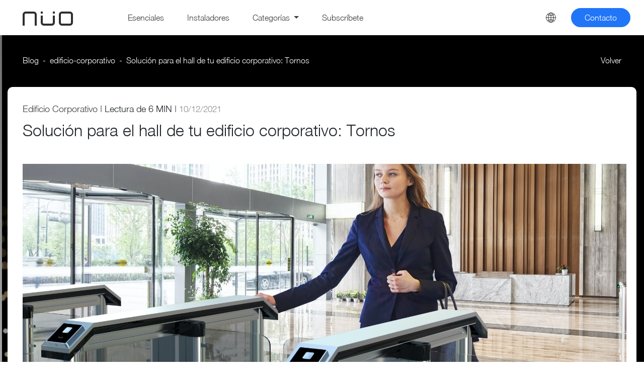

--- FILE ---
content_type: text/html; charset=UTF-8
request_url: https://blog.nuoplanet.com/solucion-para-el-hall-de-tu-edificio-corporativo-tornos
body_size: 13088
content:
<!doctype html><!--[if lt IE 7]> <html class="no-js lt-ie9 lt-ie8 lt-ie7" lang="es" > <![endif]--><!--[if IE 7]>    <html class="no-js lt-ie9 lt-ie8" lang="es" >        <![endif]--><!--[if IE 8]>    <html class="no-js lt-ie9" lang="es" >               <![endif]--><!--[if gt IE 8]><!--><html class="no-js" lang="es"><!--<![endif]--><head>
    <meta charset="utf-8">
    <meta http-equiv="X-UA-Compatible" content="IE=edge,chrome=1">
    <meta name="author" content="NÜO Planet">
    <meta name="description" content="Soluciones de control de acceso para tu edificio corporativo, zonas interiores y áreas de acceso restringido protegidas con tornos.">
    <meta name="generator" content="HubSpot">
    <title>Solución para el hall de tu edificio corporativo: Tornos</title>
    <link rel="shortcut icon" href="https://blog.nuoplanet.com/hubfs/cropped-icono-astronauta-web-favicon-128X128-1-150x150.png">
    
<meta name="viewport" content="width=device-width, initial-scale=1">

    
    <meta property="og:description" content="Soluciones de control de acceso para tu edificio corporativo, zonas interiores y áreas de acceso restringido protegidas con tornos.">
    <meta property="og:title" content="Solución para el hall de tu edificio corporativo: Tornos">
    <meta name="twitter:description" content="Soluciones de control de acceso para tu edificio corporativo, zonas interiores y áreas de acceso restringido protegidas con tornos.">
    <meta name="twitter:title" content="Solución para el hall de tu edificio corporativo: Tornos">

    

    
    <style>
a.cta_button{-moz-box-sizing:content-box !important;-webkit-box-sizing:content-box !important;box-sizing:content-box !important;vertical-align:middle}.hs-breadcrumb-menu{list-style-type:none;margin:0px 0px 0px 0px;padding:0px 0px 0px 0px}.hs-breadcrumb-menu-item{float:left;padding:10px 0px 10px 10px}.hs-breadcrumb-menu-divider:before{content:'›';padding-left:10px}.hs-featured-image-link{border:0}.hs-featured-image{float:right;margin:0 0 20px 20px;max-width:50%}@media (max-width: 568px){.hs-featured-image{float:none;margin:0;width:100%;max-width:100%}}.hs-screen-reader-text{clip:rect(1px, 1px, 1px, 1px);height:1px;overflow:hidden;position:absolute !important;width:1px}
</style>

<link rel="stylesheet" href="/hs/hsstatic/cos-LanguageSwitcher/static-1.336/sass/LanguageSwitcher.css">
    

    
<!--  Added by GoogleTagManager integration -->
<script>
var _hsp = window._hsp = window._hsp || [];
window.dataLayer = window.dataLayer || [];
function gtag(){dataLayer.push(arguments);}

var useGoogleConsentModeV2 = true;
var waitForUpdateMillis = 1000;



var hsLoadGtm = function loadGtm() {
    if(window._hsGtmLoadOnce) {
      return;
    }

    if (useGoogleConsentModeV2) {

      gtag('set','developer_id.dZTQ1Zm',true);

      gtag('consent', 'default', {
      'ad_storage': 'denied',
      'analytics_storage': 'denied',
      'ad_user_data': 'denied',
      'ad_personalization': 'denied',
      'wait_for_update': waitForUpdateMillis
      });

      _hsp.push(['useGoogleConsentModeV2'])
    }

    (function(w,d,s,l,i){w[l]=w[l]||[];w[l].push({'gtm.start':
    new Date().getTime(),event:'gtm.js'});var f=d.getElementsByTagName(s)[0],
    j=d.createElement(s),dl=l!='dataLayer'?'&l='+l:'';j.async=true;j.src=
    'https://www.googletagmanager.com/gtm.js?id='+i+dl;f.parentNode.insertBefore(j,f);
    })(window,document,'script','dataLayer','GTM-M763VKM');

    window._hsGtmLoadOnce = true;
};

_hsp.push(['addPrivacyConsentListener', function(consent){
  if(consent.allowed || (consent.categories && consent.categories.analytics)){
    hsLoadGtm();
  }
}]);

</script>

<!-- /Added by GoogleTagManager integration -->



<link rel="amphtml" href="https://blog.nuoplanet.com/solucion-para-el-hall-de-tu-edificio-corporativo-tornos?hs_amp=true">

<meta property="og:image" content="https://blog.nuoplanet.com/hubfs/Blog/Solucion%20para%20el%20hall%20de%20tu%20edificio%20con%20tornos.jpg">
<meta property="og:image:width" content="1200">
<meta property="og:image:height" content="493">

<meta name="twitter:image" content="https://blog.nuoplanet.com/hubfs/Blog/Solucion%20para%20el%20hall%20de%20tu%20edificio%20con%20tornos.jpg">


<meta property="og:url" content="https://blog.nuoplanet.com/solucion-para-el-hall-de-tu-edificio-corporativo-tornos">
<meta name="twitter:card" content="summary_large_image">

<link rel="canonical" href="https://blog.nuoplanet.com/solucion-para-el-hall-de-tu-edificio-corporativo-tornos">

<meta property="og:type" content="article">
<link rel="alternate" type="application/rss+xml" href="https://blog.nuoplanet.com/rss.xml">
<meta name="twitter:domain" content="blog.nuoplanet.com">
<script src="//platform.linkedin.com/in.js" type="text/javascript">
    lang: es_ES
</script>

<meta http-equiv="content-language" content="es">
<link rel="alternate" hreflang="en" href="https://blog.nuoplanet.com/en/the-solution-for-your-corporate-lobby-turnstiles">
<link rel="alternate" hreflang="es" href="https://blog.nuoplanet.com/solucion-para-el-hall-de-tu-edificio-corporativo-tornos">
<link rel="stylesheet" href="//7052064.fs1.hubspotusercontent-na1.net/hubfs/7052064/hub_generated/template_assets/DEFAULT_ASSET/1767118704405/template_layout.min.css">


<link rel="stylesheet" href="https://blog.nuoplanet.com/hubfs/hub_generated/template_assets/1/43355145503/1741426737857/template_blog.min.css">


    <script src="https://blog.nuoplanet.com/hubfs/Blog/assets/jquery.min.js"></script>

<script src="https://blog.nuoplanet.com/hubfs/Blog/assets/popper.min.js" integrity="sha384-SR1sx49pcuLnqZUnnPwx6FCym0wLsk5JZuNx2bPPENzswTNFaQU1RDvt3wT4gWFG" crossorigin="anonymous"></script>
<script src="https://blog.nuoplanet.com/hubfs/Blog/assets/bootstrap.min-1.js" integrity="sha384-j0CNLUeiqtyaRmlzUHCPZ+Gy5fQu0dQ6eZ/xAww941Ai1SxSY+0EQqNXNE6DZiVc" crossorigin="anonymous"></script>
<link REL="StyleSheet" HREF="https://blog.nuoplanet.com/hubfs/Blog/assets/bootstrap.min.css" TYPE="text/css" href="https://blog.nuoplanet.com/hubfs/Blog/assets/bootstrap.min.css">
<link href="https://blog.nuoplanet.com/hubfs/Blog/assets/font-awesome.min.css" rel="stylesheet" integrity="sha384-wvfXpqpZZVQGK6TAh5PVlGOfQNHSoD2xbE+QkPxCAFlNEevoEH3Sl0sibVcOQVnN" crossorigin="anonymous">
    

</head>
<body class="   hs-content-id-61616705614 hs-blog-post hs-blog-id-41089360982" style="">
<!--  Added by GoogleTagManager integration -->
<noscript><iframe src="https://www.googletagmanager.com/ns.html?id=GTM-M763VKM" height="0" width="0" style="display:none;visibility:hidden"></iframe></noscript>

<!-- /Added by GoogleTagManager integration -->

    <div class="header-container-wrapper">
    <div class="header-container container-fluid">

<div class="row-fluid-wrapper row-depth-1 row-number-1 ">
<div class="row-fluid ">
<div class="span12 widget-span widget-type-custom_widget " style="" data-widget-type="custom_widget" data-x="0" data-w="12">
<div id="hs_cos_wrapper_module_162021400931065" class="hs_cos_wrapper hs_cos_wrapper_widget hs_cos_wrapper_type_module" style="" data-hs-cos-general-type="widget" data-hs-cos-type="module"> 
             
		     
  		     
 		     
	  		     
   		     
	     
    
	  		     
 		     
		     
	     
		     
 		     
	  		       
 		     
	  		     
	
	  		  
	  
	  		        
	  		        
	  		  
	  		  
 
<nav class="navbar fixed-top navbar-expand-lg navbar-light ">
   <div class="container pl30">
      <div class="col-6 col-lg-2">
         <a class="navbar-brand" href="https://nuoplanet.com/">
         <img src="https://blog.nuoplanet.com/hubfs/Blog/logo.svg" alt="logo">
         </a>
      </div>
      <div class="col-6 col-lg-10">
         <button class="navbar-toggler" type="button" data-bs-toggle="collapse" data-bs-target="#navbarNavDropdown" aria-controls="navbarNavDropdown" aria-expanded="false" aria-label="Toggle navigation">
         <span class="navbar-toggler-icon"></span>
         </button>
         <div class="collapse navbar-collapse" id="navbarNavDropdown">
            <ul class="navbar-nav col">
               <li class="nav-item pr30">
                  <a class="nav-link active" aria-current="page" href="https://blog.nuoplanet.com/tag/esenciales">Esenciales</a>
               </li>
               <li class="nav-item pr30">
                  <a class="nav-link" href="https://blog.nuoplanet.com/tag/instaladores/">Instaladores</a>
               </li>
               <li class="nav-item dropdown pr30">
                  <a class="nav-link dropdown-toggle" href="#" id="navbarDropdownMenuLink" role="button" data-bs-toggle="dropdown" aria-expanded="false">
                  Categorías
                  </a>
                  <ul class="dropdown-menu" aria-labelledby="navbarDropdownMenuLink">
                     <li><a class="dropdown-item" href="https://blog.nuoplanet.com/tag/biometria">Biometria</a></li>
                     <li><a class="dropdown-item" href="https://blog.nuoplanet.com/tag/credencial-móvil/">Credencial móvil</a></li>
                     <li><a class="dropdown-item" href="https://blog.nuoplanet.com/tag/control-de-accesos/">Control de accesos</a></li>
                     <li><a class="dropdown-item" href="https://blog.nuoplanet.com/tag/seguridad/">Seguridad</a></li>
                     <li><a class="dropdown-item" href="https://blog.nuoplanet.com/tag/tecnologia/">Tecnología</a></li>
                    <li><a class="dropdown-item" href="https://blog.nuoplanet.com/tag/arquitecturas/">Arquitecturas</a></li>
                     <li><a class="dropdown-item" href="https://blog.nuoplanet.com/tag/ingenierias/">Ingenierías</a></li>
                     <li><a class="dropdown-item" href="https://blog.nuoplanet.com/tag/constructora/">Constructora</a></li>
                     <li><a class="dropdown-item" href="https://blog.nuoplanet.com/tag/tendencias/">Tendencias</a></li> 
                     <li><a class="dropdown-item" href="https://blog.nuoplanet.com/tag/diseno/">Diseño</a></li>
                     <li><a class="dropdown-item" href="https://blog.nuoplanet.com/tag/eventos/">Eventos</a></li>
                     <li><a class="dropdown-item" href="https://blog.nuoplanet.com/tag/edificio-corporativo/">Edificio Corporativo</a></li>
                     <li><a class="dropdown-item" href="https://blog.nuoplanet.com/tag/sector-salud/">Sector Salud</a></li>
                     <li><a class="dropdown-item" href="https://blog.nuoplanet.com/tag/sector-industrial/">Sector Industrial</a></li>
                     <li><a class="dropdown-item" href="https://blog.nuoplanet.com/tag/pymes/">Pymes</a></li>
                     <li><a class="dropdown-item" href="https://blog.nuoplanet.com/tag/retail/">Retail</a></li>
                     <li><a class="dropdown-item" href="https://blog.nuoplanet.com/tag/residencial/">Residencial</a></li>
                  </ul>
               </li>
             
               <li class="nav-item">
                  <a href="#" class="nav-link" data-bs-toggle="modal" data-bs-target="#staticBackdrop">Subscríbete</a>
               </li>
            
            </ul>
            <div class="nav-right">
               <ul class="navbar-nav col">
                  <li class="idioma"><span id="hs_cos_wrapper_module_162021400931065_language_switcher" class="hs_cos_wrapper hs_cos_wrapper_widget hs_cos_wrapper_type_language_switcher" style="" data-hs-cos-general-type="widget" data-hs-cos-type="language_switcher"><div class="lang_switcher_class">
   <div class="globe_class" onclick="">
       <ul class="lang_list_class">
           <li>
               <a class="lang_switcher_link" data-language="es" lang="es" href="https://blog.nuoplanet.com/solucion-para-el-hall-de-tu-edificio-corporativo-tornos">Español</a>
           </li>
           <li>
               <a class="lang_switcher_link" data-language="en" lang="en" href="https://blog.nuoplanet.com/en/the-solution-for-your-corporate-lobby-turnstiles">English</a>
           </li>
       </ul>
   </div>
</div></span></li>
                  <li>
                     
                       <span id="hs_cos_wrapper_module_162021400931065_" class="hs_cos_wrapper hs_cos_wrapper_widget hs_cos_wrapper_type_cta" style="" data-hs-cos-general-type="widget" data-hs-cos-type="cta"><!--HubSpot Call-to-Action Code --><span class="hs-cta-wrapper" id="hs-cta-wrapper-f76021e2-8252-4d6e-914d-606bf565e24c"><span class="hs-cta-node hs-cta-f76021e2-8252-4d6e-914d-606bf565e24c" id="hs-cta-f76021e2-8252-4d6e-914d-606bf565e24c"><!--[if lte IE 8]><div id="hs-cta-ie-element"></div><![endif]--><a href="https://cta-redirect.hubspot.com/cta/redirect/9301656/f76021e2-8252-4d6e-914d-606bf565e24c" target="_blank" rel="noopener"><img class="hs-cta-img" id="hs-cta-img-f76021e2-8252-4d6e-914d-606bf565e24c" style="border-width:0px;" src="https://no-cache.hubspot.com/cta/default/9301656/f76021e2-8252-4d6e-914d-606bf565e24c.png" alt="Contacto"></a></span><script charset="utf-8" src="/hs/cta/cta/current.js"></script><script type="text/javascript"> hbspt.cta._relativeUrls=true;hbspt.cta.load(9301656, 'f76021e2-8252-4d6e-914d-606bf565e24c', {"useNewLoader":"true","region":"na1"}); </script></span><!-- end HubSpot Call-to-Action Code --></span>
                     
                 
                 
                 </li>
               </ul>
            </div>
         </div>
      </div>
   </div>
</nav></div>

</div><!--end widget-span -->
</div><!--end row-->
</div><!--end row-wrapper -->

    </div><!--end header -->
</div><!--end header wrapper -->

<div class="body-container-wrapper">
    <div class="body-container container-fluid">

<div class="row-fluid-wrapper row-depth-1 row-number-1 ">
<div class="row-fluid ">
<div class="span12 widget-span widget-type-cell mt40" style="" data-widget-type="cell" data-x="0" data-w="12">

<div class="row-fluid-wrapper row-depth-1 row-number-2 ">
<div class="row-fluid ">
<div class="span12 widget-span widget-type-custom_widget " style="" data-widget-type="custom_widget" data-x="0" data-w="12">
<div id="hs_cos_wrapper_module_151388194052436" class="hs_cos_wrapper hs_cos_wrapper_widget hs_cos_wrapper_type_module widget-type-blog_content" style="" data-hs-cos-general-type="widget" data-hs-cos-type="module">
    <!-- macro que me guarda la primera tag en una variable -->
<!--edificio-corporativo-->
<div class="blog-section"> 
<div class="blog-post-wrapper cell-wrapper">  
<div class="blog-section pb80">
<div class="blog-post-wrapper cell-wrapper">
<div class="section post-header">
<div class="col pb100 text-center bg-post"><!-- fondo div img negra  -->
<div class="max-w-1250">
<div class="row m-lg-0 pt40 pb25 pl30 pr30 breadcrumb-movil"><!--row del breadcrumb -->
<div class="col-md-10 p-0 breadcrumb-block">
<nav style="--bs-breadcrumb-divider: '-';" aria-label="breadcrumb">
<ol class="breadcrumb">
<li class="breadcrumb-item"><a href="https://blog.nuoplanet.com">Blog</a></li>
<!-- 
-->
<li class="breadcrumb-item"><a href="https://blog.nuoplanet.com/tag/edificio-corporativo">edificio-corporativo</a></li>
<li class="breadcrumb-item active" style="color:#ffffff;" aria-current="page"><span id="hs_cos_wrapper_name" class="hs_cos_wrapper hs_cos_wrapper_meta_field hs_cos_wrapper_type_text" style="" data-hs-cos-general-type="meta_field" data-hs-cos-type="text">Solución para el hall de tu edificio corporativo: Tornos</span></li>
</ol>
</nav>
</div>
<div class="col-12 col-md-2  p-0 volver">
<a href="https://blog.nuoplanet.com">  <span class="tx-volver">Volver</span></a> 
</div>
</div><!--end row del breadcrumb -->
<div class="contenido-post pl30 pr30">   <!-- todo el cuadrado de fondo blanco -->  
<div class="row pt30 ">   <!--row del título -->
<div class="col t-al-l contenido-titulo">
<p class="fs-18">
<a class="tag-num1" href="https://blog.nuoplanet.com/tag/edificio-corporativo">Edificio Corporativo</a>
| <span class="reading"></span>  6 MIN 
| <span class="fechapost">
10/12/2021 
</span>
</p>
<h1 class="pb10"><span id="hs_cos_wrapper_name" class="hs_cos_wrapper hs_cos_wrapper_meta_field hs_cos_wrapper_type_text" style="" data-hs-cos-general-type="meta_field" data-hs-cos-type="text">Solución para el hall de tu edificio corporativo: Tornos</span></h1>
</div>
</div>   <!-- end row del título -->
<div class="row pt30 pt-sm-10 m-0 ">   <!--row de la imagen principal -->
<div class="col p-0 imagen-principal mb40">
<img src="https://blog.nuoplanet.com/hubfs/Blog/Solucion%20para%20el%20hall%20de%20tu%20edificio%20con%20tornos.jpg" class="img-blog" alt="">
</div> 
</div> 
<div class="row pb50 pb-sm-0"> <!--row de compartir redes sociales -->
<div class="col icosocials t-al-l pl30">
<a href="https://www.facebook.com/sharer/sharer.php?u=https://blog.nuoplanet.com/solucion-para-el-hall-de-tu-edificio-corporativo-tornos" target="_blank"><img src="https://blog.nuoplanet.com/hubfs/Blog/facebook.png" alt="Compartir en Facebook"></a>
<a href="https://twitter.com/intent/tweet?text=Solución%20para%20el%20hall%20de%20tu%20edificio%20corporativo:%20Tornos%20https://blog.nuoplanet.com/solucion-para-el-hall-de-tu-edificio-corporativo-tornos" target="_blank"><img src="https://blog.nuoplanet.com/hubfs/Blog/twitter.png" alt="Compartir en Twitter"></a>
<a href="https://pinterest.com/pin/create/button/?url=https://blog.nuoplanet.com/&amp;media=https://info.nuoplanet.com/hubfs/Blog/Solucion%20para%20el%20hall%20de%20tu%20edificio%20con%20tornos.jpg&amp;description=Solución%20para%20el%20hall%20de%20tu%20edificio%20corporativo:%20Tornos" target="_blank"><img src="https://blog.nuoplanet.com/hubfs/Blog/pinterest.png" alt="Compartir en Pinterest"></a>
</div>
</div> <!--end row de compartir redes sociales -->
<div class="row"><!--row de contenido del post -->
<div class="section post-body col col-md-10 offset-md-1">  
<span id="hs_cos_wrapper_post_body" class="hs_cos_wrapper hs_cos_wrapper_meta_field hs_cos_wrapper_type_rich_text" style="" data-hs-cos-general-type="meta_field" data-hs-cos-type="rich_text"><p style="text-align: left;">&nbsp;</p>
<p style="text-align: justify;">La seguridad de edificios corporativos, oficinas y zonas de acceso al público es una de las más demandadas en el mercado actual. Las empresas de cualquier sector y de cualquier tamaño requieren cada vez mas sistemas que optimicen el control de acceso seguro, eficiente, rápido y con la mayor estética.</p>
<!--more-->
<p style="text-align: justify;">Una de las mayores preocupaciones del cliente final es cómo optimizar la seguridad sin entorpecer el flujo operativo diario y sin causar molestias adicionales entre los empleados, visitantes y usuarios de sus sedes corporativas.</p>
<p style="text-align: justify;"><img src="https://blog.nuoplanet.com/hs-fs/hubfs/Blog/lector%20moon%20-%20tornos%20para%20control%20de%20accesos.jpg?width=989&amp;name=lector%20moon%20-%20tornos%20para%20control%20de%20accesos.jpg" alt="lector moon - tornos para control de accesos" width="989" loading="lazy" style="width: 989px; margin-left: auto; margin-right: auto; display: block;" srcset="https://blog.nuoplanet.com/hs-fs/hubfs/Blog/lector%20moon%20-%20tornos%20para%20control%20de%20accesos.jpg?width=495&amp;name=lector%20moon%20-%20tornos%20para%20control%20de%20accesos.jpg 495w, https://blog.nuoplanet.com/hs-fs/hubfs/Blog/lector%20moon%20-%20tornos%20para%20control%20de%20accesos.jpg?width=989&amp;name=lector%20moon%20-%20tornos%20para%20control%20de%20accesos.jpg 989w, https://blog.nuoplanet.com/hs-fs/hubfs/Blog/lector%20moon%20-%20tornos%20para%20control%20de%20accesos.jpg?width=1484&amp;name=lector%20moon%20-%20tornos%20para%20control%20de%20accesos.jpg 1484w, https://blog.nuoplanet.com/hs-fs/hubfs/Blog/lector%20moon%20-%20tornos%20para%20control%20de%20accesos.jpg?width=1978&amp;name=lector%20moon%20-%20tornos%20para%20control%20de%20accesos.jpg 1978w, https://blog.nuoplanet.com/hs-fs/hubfs/Blog/lector%20moon%20-%20tornos%20para%20control%20de%20accesos.jpg?width=2473&amp;name=lector%20moon%20-%20tornos%20para%20control%20de%20accesos.jpg 2473w, https://blog.nuoplanet.com/hs-fs/hubfs/Blog/lector%20moon%20-%20tornos%20para%20control%20de%20accesos.jpg?width=2967&amp;name=lector%20moon%20-%20tornos%20para%20control%20de%20accesos.jpg 2967w" sizes="(max-width: 989px) 100vw, 989px"></p>
<p style="text-align: justify;">Los sistemas de control de acceso tradicionales han sido deficientes en combinar de manera equilibrada una seguridad óptima con una mayor fluidez operativa. La seguridad física convencional causa embotellamientos, lentitud en la entrada y desestimulan la circulación eficaz desde y hacia los hall corporativos.</p>
<p style="text-align: justify;">Las Soluciones NÜO presentan sistemas de control de acceso para edificios corporativos, zonas interiores y áreas de acceso restringido para empresas sin importar el sector, tráfico o tamaño.</p>
<p style="text-align: justify;">Con una perfecta combinación entre innovación, soluciones a la medida, instalación sencilla y cuidado de la estética, podrás ofrecer a tus clientes corporativos una solución de seguridad electrónica integral.</p>
<p style="text-align: justify;">Nuestros sistemas están hechos por y para el instalador con un sistema armónico, intuitivo, escalable y económicamente rentable, pues puede ser instalado en una fracción del tiempo requerido por otros sistemas de control de acceso inteligente, y sin toda la maraña de cables que una batería de tornos convencional requiere.</p>
<p style="text-align: justify;">&nbsp;</p>
<h2 style="font-weight: bold; font-size: 20px !important; text-align: left;">¿Cuál es la diferencia entre las Soluciones NÜO y otros sistemas de control de acceso?</h2>
<p style="text-align: justify;">NÜO Planet es una empresa con más de 40 años de experiencia en el diseño y desarrollo de soluciones de seguridad integrales, especializados en el control de acceso con los mayores parámetros de seguridad del mercado.</p>
<p style="text-align: justify;">&nbsp;</p>
<!--HubSpot Call-to-Action Code --><span class="hs-cta-wrapper" id="hs-cta-wrapper-4403a104-ff33-46b1-9b18-407f855e5692"><span class="hs-cta-node hs-cta-4403a104-ff33-46b1-9b18-407f855e5692" id="hs-cta-4403a104-ff33-46b1-9b18-407f855e5692"><!--[if lte IE 8]><div id="hs-cta-ie-element"></div><![endif]--><a href="https://cta-redirect.hubspot.com/cta/redirect/9301656/4403a104-ff33-46b1-9b18-407f855e5692" target="_blank" rel="noopener"><img class="hs-cta-img" id="hs-cta-img-4403a104-ff33-46b1-9b18-407f855e5692" style="border-width:0px;margin: 0 auto; display: block; margin-top: 20px; margin-bottom: 20px" src="https://no-cache.hubspot.com/cta/default/9301656/4403a104-ff33-46b1-9b18-407f855e5692.png" align="middle"></a></span><script charset="utf-8" src="/hs/cta/cta/current.js"></script><script type="text/javascript"> hbspt.cta._relativeUrls=true;hbspt.cta.load(9301656, '4403a104-ff33-46b1-9b18-407f855e5692', {"useNewLoader":"true","region":"na1"}); </script></span><!-- end HubSpot Call-to-Action Code -->
<p style="text-align: justify;">&nbsp;</p>
<p style="text-align: justify;">Nuestros sistemas están diseñados para facilitar una rápida instalación con los mínimos requerimientos técnicos, con sistemas intuitivos, escalables y armónicos. A diferencia de otros sistemas de seguridad del mercado actual, las Soluciones NÜO te permiten:</p>
<p style="text-align: justify;"><img src="https://blog.nuoplanet.com/hs-fs/hubfs/Blog/biometria%20para%20tornos.jpg?width=989&amp;name=biometria%20para%20tornos.jpg" alt="biometria para tornos" width="989" loading="lazy" style="background-color: transparent; text-align: center; font-family: var(--bs-font-sans-serif); font-size: 1rem; width: 989px; margin-left: auto; margin-right: auto; display: block;" srcset="https://blog.nuoplanet.com/hs-fs/hubfs/Blog/biometria%20para%20tornos.jpg?width=495&amp;name=biometria%20para%20tornos.jpg 495w, https://blog.nuoplanet.com/hs-fs/hubfs/Blog/biometria%20para%20tornos.jpg?width=989&amp;name=biometria%20para%20tornos.jpg 989w, https://blog.nuoplanet.com/hs-fs/hubfs/Blog/biometria%20para%20tornos.jpg?width=1484&amp;name=biometria%20para%20tornos.jpg 1484w, https://blog.nuoplanet.com/hs-fs/hubfs/Blog/biometria%20para%20tornos.jpg?width=1978&amp;name=biometria%20para%20tornos.jpg 1978w, https://blog.nuoplanet.com/hs-fs/hubfs/Blog/biometria%20para%20tornos.jpg?width=2473&amp;name=biometria%20para%20tornos.jpg 2473w, https://blog.nuoplanet.com/hs-fs/hubfs/Blog/biometria%20para%20tornos.jpg?width=2967&amp;name=biometria%20para%20tornos.jpg 2967w" sizes="(max-width: 989px) 100vw, 989px"></p>
<p style="text-align: justify;">&nbsp;</p>
<ul>
<li style="text-align: left;" aria-level="1"><strong>Instalación de tornos de entrada y salida delimitables para empleados y visitas</strong> con integración de lectores biométricos por huella, o de proximidad con tarjetas de alta seguridad o mediante credencial móvil. Gracias a la agilidad de lectura de los lectores NÜO que cuentan con la más avanzada tecnología, podrás garantizar la rapidez y eficacia en los accesos del hall de entrada a tu corporativo, evitando aglomeraciones, y dando una buena imagen de empresa.&nbsp;&nbsp;<br><br></li>
</ul>
<p><img src="https://blog.nuoplanet.com/hs-fs/hubfs/Blog/control%20de%20accesos%20por%20tornos.jpg?width=989&amp;name=control%20de%20accesos%20por%20tornos.jpg" alt="control de accesos por tornos" width="989" loading="lazy" style="width: 989px;" srcset="https://blog.nuoplanet.com/hs-fs/hubfs/Blog/control%20de%20accesos%20por%20tornos.jpg?width=495&amp;name=control%20de%20accesos%20por%20tornos.jpg 495w, https://blog.nuoplanet.com/hs-fs/hubfs/Blog/control%20de%20accesos%20por%20tornos.jpg?width=989&amp;name=control%20de%20accesos%20por%20tornos.jpg 989w, https://blog.nuoplanet.com/hs-fs/hubfs/Blog/control%20de%20accesos%20por%20tornos.jpg?width=1484&amp;name=control%20de%20accesos%20por%20tornos.jpg 1484w, https://blog.nuoplanet.com/hs-fs/hubfs/Blog/control%20de%20accesos%20por%20tornos.jpg?width=1978&amp;name=control%20de%20accesos%20por%20tornos.jpg 1978w, https://blog.nuoplanet.com/hs-fs/hubfs/Blog/control%20de%20accesos%20por%20tornos.jpg?width=2473&amp;name=control%20de%20accesos%20por%20tornos.jpg 2473w, https://blog.nuoplanet.com/hs-fs/hubfs/Blog/control%20de%20accesos%20por%20tornos.jpg?width=2967&amp;name=control%20de%20accesos%20por%20tornos.jpg 2967w" sizes="(max-width: 989px) 100vw, 989px"></p>
<ul>
<li style="text-align: left;"><strong>Gestiona las visitas no acreditadas con un sistema de pre-registro en la aplicación web</strong>, de modo que cada manager de departamento pueda autorizar el acceso a sus propias visitas, o si lo prefieres, centraliza la gestión de las visitas a través de la recepción de tu corporativo con un puesto de operación específico que te facilitará el trabajo y con el que ahorrarás tiempo de los empleados de tu recepción.&nbsp;<br><br></li>
<li style="text-align: left;">Además, <strong>optimiza aún más el hall de tu corporativo con NÜO TT</strong>, un sistema autónomo de identificación, recuperación y almacenaje de tarjetas de visita especialmente diseñado para los halls de los edificios corporativos. Por razones de seguridad, las visitas necesitan llevar una identificación visible cuando se mueven por una empresa. De esta forma, NUO TT permite la salida de la visita y resuelve la recuperación de la acreditación - incluyendo el soporte y la pinza - a la salida de las instalaciones.</li>
</ul>
<br><img src="https://blog.nuoplanet.com/hs-fs/hubfs/Blog/nuo_tt_visitas.jpg?width=989&amp;name=nuo_tt_visitas.jpg" alt="nuo_tt_visitas" width="989" loading="lazy" style="width: 989px;" srcset="https://blog.nuoplanet.com/hs-fs/hubfs/Blog/nuo_tt_visitas.jpg?width=495&amp;name=nuo_tt_visitas.jpg 495w, https://blog.nuoplanet.com/hs-fs/hubfs/Blog/nuo_tt_visitas.jpg?width=989&amp;name=nuo_tt_visitas.jpg 989w, https://blog.nuoplanet.com/hs-fs/hubfs/Blog/nuo_tt_visitas.jpg?width=1484&amp;name=nuo_tt_visitas.jpg 1484w, https://blog.nuoplanet.com/hs-fs/hubfs/Blog/nuo_tt_visitas.jpg?width=1978&amp;name=nuo_tt_visitas.jpg 1978w, https://blog.nuoplanet.com/hs-fs/hubfs/Blog/nuo_tt_visitas.jpg?width=2473&amp;name=nuo_tt_visitas.jpg 2473w, https://blog.nuoplanet.com/hs-fs/hubfs/Blog/nuo_tt_visitas.jpg?width=2967&amp;name=nuo_tt_visitas.jpg 2967w" sizes="(max-width: 989px) 100vw, 989px"><br><br><br>
<ul>
<li style="text-align: left;">La solución para tornos de NÜO está <strong>100% integrada en el resto del sistema de seguridad y control de accesos</strong>, por lo que tendrás una integración automática con el resto de dispositivos y todos los datos e información centralizados en la aplicación web, eliminando los procesos de integración con terceros, configuración adicional y los errores de compatibilidad.</li>
</ul>
<p><br><img src="https://blog.nuoplanet.com/hs-fs/hubfs/Blog/aplicacion%20web%20para%20gestion%20de%20tornos.jpg?width=989&amp;name=aplicacion%20web%20para%20gestion%20de%20tornos.jpg" alt="aplicacion web para gestion de tornos" width="989" loading="lazy" style="width: 989px; margin-left: auto; margin-right: auto; display: block;" srcset="https://blog.nuoplanet.com/hs-fs/hubfs/Blog/aplicacion%20web%20para%20gestion%20de%20tornos.jpg?width=495&amp;name=aplicacion%20web%20para%20gestion%20de%20tornos.jpg 495w, https://blog.nuoplanet.com/hs-fs/hubfs/Blog/aplicacion%20web%20para%20gestion%20de%20tornos.jpg?width=989&amp;name=aplicacion%20web%20para%20gestion%20de%20tornos.jpg 989w, https://blog.nuoplanet.com/hs-fs/hubfs/Blog/aplicacion%20web%20para%20gestion%20de%20tornos.jpg?width=1484&amp;name=aplicacion%20web%20para%20gestion%20de%20tornos.jpg 1484w, https://blog.nuoplanet.com/hs-fs/hubfs/Blog/aplicacion%20web%20para%20gestion%20de%20tornos.jpg?width=1978&amp;name=aplicacion%20web%20para%20gestion%20de%20tornos.jpg 1978w, https://blog.nuoplanet.com/hs-fs/hubfs/Blog/aplicacion%20web%20para%20gestion%20de%20tornos.jpg?width=2473&amp;name=aplicacion%20web%20para%20gestion%20de%20tornos.jpg 2473w, https://blog.nuoplanet.com/hs-fs/hubfs/Blog/aplicacion%20web%20para%20gestion%20de%20tornos.jpg?width=2967&amp;name=aplicacion%20web%20para%20gestion%20de%20tornos.jpg 2967w" sizes="(max-width: 989px) 100vw, 989px"><br><br></p>
<ul>
<li style="text-align: left;" aria-level="1"><strong>La configuración de los tornos está incluida en la aplicación web</strong>, lo que significa que podrás aumentar la oferta de servicios, sin asumir costes extras de licencias, pues las soluciones NÜO&nbsp; permiten agregar usuarios, puntos de entrada, zonas y nuevos dispositivos sin pagos adicionales o licencias extra.<br><br></li>
</ul>
<p><img src="https://blog.nuoplanet.com/hs-fs/hubfs/Blog/elegancia%20en%20control%20de%20accesos%20por%20tornos.jpg?width=989&amp;name=elegancia%20en%20control%20de%20accesos%20por%20tornos.jpg" alt="elegancia en control de accesos por tornos" width="989" loading="lazy" style="width: 989px;" srcset="https://blog.nuoplanet.com/hs-fs/hubfs/Blog/elegancia%20en%20control%20de%20accesos%20por%20tornos.jpg?width=495&amp;name=elegancia%20en%20control%20de%20accesos%20por%20tornos.jpg 495w, https://blog.nuoplanet.com/hs-fs/hubfs/Blog/elegancia%20en%20control%20de%20accesos%20por%20tornos.jpg?width=989&amp;name=elegancia%20en%20control%20de%20accesos%20por%20tornos.jpg 989w, https://blog.nuoplanet.com/hs-fs/hubfs/Blog/elegancia%20en%20control%20de%20accesos%20por%20tornos.jpg?width=1484&amp;name=elegancia%20en%20control%20de%20accesos%20por%20tornos.jpg 1484w, https://blog.nuoplanet.com/hs-fs/hubfs/Blog/elegancia%20en%20control%20de%20accesos%20por%20tornos.jpg?width=1978&amp;name=elegancia%20en%20control%20de%20accesos%20por%20tornos.jpg 1978w, https://blog.nuoplanet.com/hs-fs/hubfs/Blog/elegancia%20en%20control%20de%20accesos%20por%20tornos.jpg?width=2473&amp;name=elegancia%20en%20control%20de%20accesos%20por%20tornos.jpg 2473w, https://blog.nuoplanet.com/hs-fs/hubfs/Blog/elegancia%20en%20control%20de%20accesos%20por%20tornos.jpg?width=2967&amp;name=elegancia%20en%20control%20de%20accesos%20por%20tornos.jpg 2967w" sizes="(max-width: 989px) 100vw, 989px"></p>
<ul>
<li style="text-align: left;">Los soluciones de tornos NÜO se integran de forma armónica con el hall de tu corporativo, no quedando como un armatoste que ocupa todo el espacio, sino que desde nuestro Departamento de proyectos te ayudamos a dar con la solución que mejor se adapta al estilo y necesidades de tu hall de acceso. Con NÜO, cuentas con la mayor gama de diseños para adaptarse a un sinnúmero de estilos arquitectónicos y diseños interiores de tus clientes. Nuestros sistemas combinan la estética con la funcionalidad de manera óptima.</li>
</ul>
<br><img src="https://blog.nuoplanet.com/hs-fs/hubfs/Blog/gestion%20y%20control%20de%20accesos%20en%20tu%20edificio%20por%20tornos.jpg?width=989&amp;name=gestion%20y%20control%20de%20accesos%20en%20tu%20edificio%20por%20tornos.jpg" alt="gestion y control de accesos en tu edificio por tornos" width="989" loading="lazy" style="width: 989px;" srcset="https://blog.nuoplanet.com/hs-fs/hubfs/Blog/gestion%20y%20control%20de%20accesos%20en%20tu%20edificio%20por%20tornos.jpg?width=495&amp;name=gestion%20y%20control%20de%20accesos%20en%20tu%20edificio%20por%20tornos.jpg 495w, https://blog.nuoplanet.com/hs-fs/hubfs/Blog/gestion%20y%20control%20de%20accesos%20en%20tu%20edificio%20por%20tornos.jpg?width=989&amp;name=gestion%20y%20control%20de%20accesos%20en%20tu%20edificio%20por%20tornos.jpg 989w, https://blog.nuoplanet.com/hs-fs/hubfs/Blog/gestion%20y%20control%20de%20accesos%20en%20tu%20edificio%20por%20tornos.jpg?width=1484&amp;name=gestion%20y%20control%20de%20accesos%20en%20tu%20edificio%20por%20tornos.jpg 1484w, https://blog.nuoplanet.com/hs-fs/hubfs/Blog/gestion%20y%20control%20de%20accesos%20en%20tu%20edificio%20por%20tornos.jpg?width=1978&amp;name=gestion%20y%20control%20de%20accesos%20en%20tu%20edificio%20por%20tornos.jpg 1978w, https://blog.nuoplanet.com/hs-fs/hubfs/Blog/gestion%20y%20control%20de%20accesos%20en%20tu%20edificio%20por%20tornos.jpg?width=2473&amp;name=gestion%20y%20control%20de%20accesos%20en%20tu%20edificio%20por%20tornos.jpg 2473w, https://blog.nuoplanet.com/hs-fs/hubfs/Blog/gestion%20y%20control%20de%20accesos%20en%20tu%20edificio%20por%20tornos.jpg?width=2967&amp;name=gestion%20y%20control%20de%20accesos%20en%20tu%20edificio%20por%20tornos.jpg 2967w" sizes="(max-width: 989px) 100vw, 989px"><br><br>
<h3 style="font-weight: bold; text-align: left;"><span style="font-size: 20px!important;">¿Cuáles son las ventajas para el instalador que ofrece las Soluciones NÜO para tornos y controles de acceso corporativo?</span></h3>
<p style="text-align: justify;">Como podrás ver en nuestros <a href="https://blog.nuoplanet.com/programa-de-certificaci%C3%B3n-con-formaci%C3%B3n-t%C3%A9cnica-sobre-soluciones-avanzadas-de-control-de-accesos"><span>Programas de Certificación con Formación Técnica</span></a>, nuestros sistemas están diseñados para optimizar la operatividad técnica y maximizar la rentabilidad del instalador.</p>
<p style="text-align: justify;">En NÜO Planet estamos convencidos de que el apoyo integral al instalador nos permite crecer de manera sostenida de la mano de los mejores instaladores profesionales de la actualidad.&nbsp;</p>
<p style="text-align: justify;">Es por ello que hemos diseñado <span style="font-weight: bold;">soluciones de seguridad técnicamente más simplificadas y que permiten al instalador crecer en múltiples mercados</span>, ofreciendo los mejores servicios y con un desarrollo sostenible en el tiempo.</p>
<p style="text-align: justify;">&nbsp;</p>
<p style="font-weight: bold; text-align: center;"><span style="color: #0071e2;">Todas las Soluciones NÜO están diseñadas y desarrolladas bajo los mismos principios:</span></p>
<div data-hs-responsive-table="true" style="overflow-x: auto; max-width: 100%; width: 100%; margin-left: auto; margin-right: auto;">
<table style="width: 100%; border-collapse: collapse; table-layout: fixed; border: 1px solid #99acc2; border-width: 0px; border-style: none;">
<tbody>
<tr>
<td style="width: 50%; padding: 4px;"><img src="https://blog.nuoplanet.com/hubfs/ICONOS/instaladores-tiempo%20ahorroRecurso%204.svg" alt="instaladores-tiempo ahorroRecurso 4" width="90" loading="lazy" style="width: 90px;"></td>
<td style="width: 50%; padding: 4px;"><img src="https://blog.nuoplanet.com/hubfs/ICONOS/mantenimiento.svg" alt="mantenimiento" width="90" loading="lazy" style="width: 90px;"></td>
</tr>
<tr>
<td style="width: 50%; padding: 4px; vertical-align: top;">Instalación más rápida, ágil, intuitiva y eficiente con sistemas plug &amp; play y múltiples facilidades desde la fase de diseño para reducir los tiempos de instalación.Posibilidad de multiplicación de servicios para un crecimiento horizontal con una mayor variedad de clientes en todos los sectores industriales, corporativos, comerciales y residenciales.</td>
<td style="width: 50%; padding: 4px; vertical-align: top;">Posibilidad de abarcar un mayor número de instalaciones en simultáneo con sistemas de rápida y fácil instalación, y mínimo mantenimiento.</td>
</tr>
<tr>
<td style="width: 50%; padding: 4px; vertical-align: top;"><img src="https://blog.nuoplanet.com/hubfs/ICONOS/resistente.svg" alt="resistente" width="100" loading="lazy" style="width: 100px;"></td>
<td style="width: 50%; padding: 4px; vertical-align: top;"><img src="https://blog.nuoplanet.com/hs-fs/hubfs/ICONOS/cliente-mejorar.png?width=120&amp;name=cliente-mejorar.png" alt="cliente-mejorar" width="120" loading="lazy" style="width: 120px;" srcset="https://blog.nuoplanet.com/hs-fs/hubfs/ICONOS/cliente-mejorar.png?width=60&amp;name=cliente-mejorar.png 60w, https://blog.nuoplanet.com/hs-fs/hubfs/ICONOS/cliente-mejorar.png?width=120&amp;name=cliente-mejorar.png 120w, https://blog.nuoplanet.com/hs-fs/hubfs/ICONOS/cliente-mejorar.png?width=180&amp;name=cliente-mejorar.png 180w, https://blog.nuoplanet.com/hs-fs/hubfs/ICONOS/cliente-mejorar.png?width=240&amp;name=cliente-mejorar.png 240w, https://blog.nuoplanet.com/hs-fs/hubfs/ICONOS/cliente-mejorar.png?width=300&amp;name=cliente-mejorar.png 300w, https://blog.nuoplanet.com/hs-fs/hubfs/ICONOS/cliente-mejorar.png?width=360&amp;name=cliente-mejorar.png 360w" sizes="(max-width: 120px) 100vw, 120px"></td>
</tr>
<tr>
<td style="width: 50%; padding: 4px; vertical-align: top;">Sistemas y dispositivos con mínimas posibilidades de incompatibilidades técnicas gracias a las ventajas de que la misma empresa fabricante diseñe tanto el hardware como el software.</td>
<td style="width: 50%; padding: 4px; vertical-align: top;">Soporte técnico y asesoramiento preventa continuo para el diseño de proyectos con la asistencia de nuestros ingenieros y especialistas técnicos. Asimismo, el mayor soporte de marketing con las mejores herramientas para hacer crecer de manera sostenida tu negocio.</td>
</tr>
</tbody>
</table>
</div>
<p>&nbsp;</p>
<p style="font-weight: bold; text-align: center; font-size: 20px!important;"><span style="color: #0071e2;">Con NÜO Planet ganas un aliado tecnológico, técnico y de marketing que te permitirá multiplicar tu crecimiento con un mayor abanico de servicios e incrementando tu prestigio entre tus clientes.&nbsp;</span></p>
<p style="text-align: center;"><a href="https://info.nuoplanet.com/programa-nuo-planet-instaladores?hsLang=es"><span>Contáctanos y únete a la nueva generación de instaladores </span></a>con los mejores servicios y con el soporte más amplio de la actualidad.&nbsp;</p></span>  <!--contenido real del post -->
<!--BANNER CTA SOLICITAR DEMO -->
<div class="pt40">    
<div id="hs_cos_wrapper_module_16200425893709066" class="hs_cos_wrapper hs_cos_wrapper_widget hs_cos_wrapper_type_module" style="" data-hs-cos-general-type="widget" data-hs-cos-type="module"> 
<div class="row solicitar-demo"> <!--row cta solicitar demo -->
<div class="col-12 col-md-6 descubre-las-sol pt40 t-al-l">
<h2 class="tit pb30 bantx3"> Descubre las soluciones NÜO</h2>
<h3 class="subtit pb30 bantx4"> 
Solicita nuestra DEMO Gratuita y encuentra el Sistema de Control de Accesos que necesitas. 
</h3>
<span id="hs_cos_wrapper_module_16200425893709066_" class="hs_cos_wrapper hs_cos_wrapper_widget hs_cos_wrapper_type_cta" style="" data-hs-cos-general-type="widget" data-hs-cos-type="cta"><!--HubSpot Call-to-Action Code --><span class="hs-cta-wrapper" id="hs-cta-wrapper-d2cfa4c1-f850-46aa-abf9-fe4d9fd093b2"><span class="hs-cta-node hs-cta-d2cfa4c1-f850-46aa-abf9-fe4d9fd093b2" id="hs-cta-d2cfa4c1-f850-46aa-abf9-fe4d9fd093b2"><!--[if lte IE 8]><div id="hs-cta-ie-element"></div><![endif]--><a href="https://cta-redirect.hubspot.com/cta/redirect/9301656/d2cfa4c1-f850-46aa-abf9-fe4d9fd093b2" target="_blank" rel="noopener"><img class="hs-cta-img" id="hs-cta-img-d2cfa4c1-f850-46aa-abf9-fe4d9fd093b2" style="border-width:0px;" src="https://no-cache.hubspot.com/cta/default/9301656/d2cfa4c1-f850-46aa-abf9-fe4d9fd093b2.png" alt="Solicitar DEMO"></a></span><script charset="utf-8" src="/hs/cta/cta/current.js"></script><script type="text/javascript"> hbspt.cta._relativeUrls=true;hbspt.cta.load(9301656, 'd2cfa4c1-f850-46aa-abf9-fe4d9fd093b2', {"useNewLoader":"true","region":"na1"}); </script></span><!-- end HubSpot Call-to-Action Code --></span>
</div>
<div class="col-12 col-md-6">
<img src="https://blog.nuoplanet.com/hubfs/Blog/lectores.jpg" alt="img-mandos">
</div>
</div><!--end row cta solicitar demo --></div>
</div> 
<div class="row escrito-por">
<div class="col">
<div id="hubspot-author_data" class="hubspot-editable" data-hubspot-form-id="author_data" data-hubspot-name="Blog Author">
<p class="hs-author-label"><span class="tx-write">Escrito por</span>: &nbsp; 
<a style="color: #3C3C3C;" class="author-link p" href="https://blog.nuoplanet.com/author/nüo-planet">NÜO Planet</a>
</p>
</div>
</div> 
</div> 
<div class="tags-all t-al-l">
<p><span class="tx-cate">Categorías</span>: &nbsp;  
<a style="color: #3C3C3C;" href="https://blog.nuoplanet.com/tag/edificio-corporativo">Edificio Corporativo</a>
</p>
</div>
</div> 
</div><!--end row de contenido del post -->
</div>  <!-- end cuadrado fondo blanco -->
</div> <!-- end div max 1250 blanco-->
</div> <!-- end div fondo negro-->
<!-- row posts artículos relacionados -->
<div id="hs_cos_wrapper_module_165053092234962" class="hs_cos_wrapper hs_cos_wrapper_widget hs_cos_wrapper_type_module" style="" data-hs-cos-general-type="widget" data-hs-cos-type="module">
<style>   @media (max-width: 767px) { 
.col-post { width: 100% }
}
@media (min-width: 768px) {
.col-post { width: 50%; float:left; }
.col-post:first-child { padding-right:15px }
.col-pos:nth-child(2n) { padding-left:15px }
}
</style>
<div class="pt50 max-w-1000 art-rel"> <!-- artículos relacionados -->
<div class="row pb30"> <!-- row título artículos relacionados -->
<div class="col pt70">
<h2 class="articulos-relacionados tx5"></h2>
</div>
</div><!--end row título artículos relacionados -->
<div class="row pb30">
<span id="hs_cos_wrapper_module_165053092234962_" class="hs_cos_wrapper hs_cos_wrapper_widget hs_cos_wrapper_type_related_blog_posts" style="" data-hs-cos-general-type="widget" data-hs-cos-type="related_blog_posts">
<div class="col-post">
<div class="fichapost fichapost-ar ">
<a href="https://blog.nuoplanet.com/tarjeta-de-acceso-control-entrada-empresa" title="" class="hs-featured-image-link">
<img src="https://blog.nuoplanet.com/hubfs/Blog/cabecera_golf_tarjeta_oficina_1200px.png" class="img-blog" alt="">
</a>
<div class="ficha-text-ar">
<div class="row ">
<div class="col">
<a class="tag-num1" href="https://blog.nuoplanet.com/tag/lector-de-tarjeta">Lector de tarjeta</a>
|  <span class="reading"></span> 10 min 
</div>
</div>  
<h2><a href="https://blog.nuoplanet.com/tarjeta-de-acceso-control-entrada-empresa">Tarjeta de acceso para el control de entrada en tu empresa</a></h2>
</div>
</div>
</div>
<div class="col-post">
<div class="fichapost fichapost-ar ">
<a href="https://blog.nuoplanet.com/que-es-el-control-de-acceso-de-personal-y-como-conseguirlo" title="" class="hs-featured-image-link">
<img src="https://blog.nuoplanet.com/hubfs/Blog/control-de-acceso-de-personal-como-conseguirlo.jpg" class="img-blog" alt="">
</a>
<div class="ficha-text-ar">
<div class="row ">
<div class="col">
<a class="tag-num1" href="https://blog.nuoplanet.com/tag/control-de-accesos">Control de accesos</a>
|  <span class="reading"></span> 12 min 
</div>
</div>  
<h2><a href="https://blog.nuoplanet.com/que-es-el-control-de-acceso-de-personal-y-como-conseguirlo">Qué es el control de acceso de personal y cómo conseguirlo</a></h2>
</div>
</div>
</div>
</span>
</div><!-- end row posts artículos relacionados -->
</div> <!-- end artículos relacionados --></div>
</div>
</div>
</div>    
</div>
</div>
</div>

</div><!--end widget-span -->
</div><!--end row-->
</div><!--end row-wrapper -->

<div class="row-fluid-wrapper row-depth-1 row-number-3 ">
<div class="row-fluid ">
<div class="span12 widget-span widget-type-custom_widget " style="" data-widget-type="custom_widget" data-x="0" data-w="12">
<div id="hs_cos_wrapper_module_1620223848028204" class="hs_cos_wrapper hs_cos_wrapper_widget hs_cos_wrapper_type_module" style="" data-hs-cos-general-type="widget" data-hs-cos-type="module"> 
 






 

<script>        
  $(window).load(function() {
       $('.tx5').html('Artículos relacionados');
    });
</script>


 
<script>        
  $(window).load(function() {
       $('.reading').html('Lectura de ');
       $('.tx-volver').html('Volver');
       $('.tx-write').html('Escrito por');
       $('.tx-cate').html('Categorías');
       

    });
</script>
</div>

</div><!--end widget-span -->
</div><!--end row-->
</div><!--end row-wrapper -->

<div class="row-fluid-wrapper row-depth-1 row-number-4 ">
<div class="row-fluid ">
<div class="span12 widget-span widget-type-custom_widget " style="" data-widget-type="custom_widget" data-x="0" data-w="12">
<div id="hs_cos_wrapper_module_1623411155093238" class="hs_cos_wrapper hs_cos_wrapper_widget hs_cos_wrapper_type_module" style="" data-hs-cos-general-type="widget" data-hs-cos-type="module"><!-- Button trigger modal 
<button type="button" class="btn btn-primary" data-bs-toggle="modal" data-bs-target="#staticBackdrop">
  Launch static backdrop modal
</button>-->

<!-- Modal -->
<div class="modal fade" id="staticBackdrop" data-bs-backdrop="static" data-bs-keyboard="false" tabindex="-1" aria-labelledby="staticBackdropLabel" aria-hidden="true">
  <div class="modal-dialog modal-dialog-centered">
    <div class="modal-content">

      <div class="modal-body">
        
          <button type="button" class="btn-close" data-bs-dismiss="modal" aria-label="Close"></button>
       <div id="subscripcion" class="box-side-w box-subscribirse">
     
        
     <h3 style="margin-bottom:-35px">
       SUBSCRÍBETE <br> A NUESTRO BLOG
  </h3>                  
  <span id="hs_cos_wrapper_module_1623411155093238_" class="hs_cos_wrapper hs_cos_wrapper_widget hs_cos_wrapper_type_form" style="" data-hs-cos-general-type="widget" data-hs-cos-type="form"><h3 id="hs_cos_wrapper_form_219223996_title" class="hs_cos_wrapper form-title" data-hs-cos-general-type="widget_field" data-hs-cos-type="text"></h3>

<div id="hs_form_target_form_219223996"></div>









</span>
      
</div>
      </div>
     
    </div>
  </div>
</div></div>

</div><!--end widget-span -->
</div><!--end row-->
</div><!--end row-wrapper -->

</div><!--end widget-span -->
</div><!--end row-->
</div><!--end row-wrapper -->

    </div><!--end body -->
</div><!--end body wrapper -->

<div class="footer-container-wrapper">
    <div class="footer-container container-fluid">

<div class="row-fluid-wrapper row-depth-1 row-number-1 ">
<div class="row-fluid ">
<div class="span12 widget-span widget-type-custom_widget " style="" data-widget-type="custom_widget" data-x="0" data-w="12">
<div id="hs_cos_wrapper_module_1619433447846325" class="hs_cos_wrapper hs_cos_wrapper_widget hs_cos_wrapper_type_module" style="" data-hs-cos-general-type="widget" data-hs-cos-type="module"> 
<footer class="pt50">
  <div class="container">
    <div class="row columns-row m-b-60 top-area-footer">
      <div class="col-md-3">
        <div class="widgetizedArea">
          <h3 class="titulin-menu">Soluciones</h3>
    
          <div class="menu-footer-soluciones-container">
            <ul id="menu-footer-soluciones" class="menu">
              <li id="menu-item-26892" class="menu-item menu-item-type-post_type menu-item-object-page menu-item-26892"><a href="https://nuoplanet.com/nuo-go-solucion-control-accesos-para-empresas/">NÜO Go</a></li>
              <li id="menu-item-26894" class="menu-item menu-item-type-post_type menu-item-object-page menu-item-26894"><a href="https://nuoplanet.com/nuo-one-solucion-control-accesos-edificios/">NÜO ONE</a></li>
              <li id="menu-item-26893" class="menu-item menu-item-type-post_type menu-item-object-page menu-item-26893"><a href="https://nuoplanet.com/nuo-wm-videointercomunicacion-ip/">NÜO W&amp;M</a></li>
              <li id="menu-item-26895" class="menu-item menu-item-type-post_type menu-item-object-page menu-item-26895"><a href="https://nuoplanet.com/nuo-sky-control-accesos-exteriores/">NÜO SKY</a></li>
              <li id="menu-item-26896" class="menu-item menu-item-type-post_type menu-item-object-page menu-item-26896"><a href="https://nuoplanet.com/nuo-card/">NÜO Card</a></li>
              <li id="menu-item-4931" class="menu-item menu-item-type-post_type menu-item-object-page menu-item-4931"><a href="https://nuoplanet.com/complementos/">Complementos</a></li>
            </ul>
          </div>
        </div>							
      </div>
      <div class="col-md-3">
        <div class="widgetizedArea">
          <h3 class="titulin-menu">NÜO Planet</h3>
          <div class="menu-footer-nuo-planet-container">
            <ul id="menu-footer-nuo-planet-2" class="menu">
              <li class="menu-item menu-item-type-custom menu-item-object-custom menu-item-19113"><a href="/lectores/">Lectores</a></li>
              <li class="menu-item menu-item-type-post_type menu-item-object-page menu-item-19702"><a href="https://nuoplanet.com/planet-member/">Planet member</a></li>
              <li class="menu-item menu-item-type-post_type menu-item-object-page menu-item-19703"><a href="https://nuoplanet.com/quienes-somos/">Quiénes Somos</a></li>
              <li class="menu-item menu-item-type-custom menu-item-object-custom menu-item-26983"><a href="https://nuoplanet.com/quienes-somos/#clientes">Nuestros Clientes</a></li>
              <li class="menu-item menu-item-type-post_type menu-item-object-page menu-item-3257"><a href="https://nuoplanet.com/trabajo/">Trabaja en NÜO</a></li>
              <li class="menu-item menu-item-type-post_type menu-item-object-page current_page_parent menu-item-1902"><a href="https://blog.nuoplanet.com/">Blog</a></li>
            </ul>
          </div>
        </div>							
      </div>
      <div class="col-md-3">
        <div class="widgetizedArea pr20">
          <h3 class="titulin-menu">Soporte técnico</h3>			
          <div class="textwidget">
            <p>Tenemos un equipo de especialistas para ayudarte a solucionar cualquier consulta o incidéncia.</p>
            <p><a class="flecha" data-fancybox="" data-src="#popup-soporte-tecnico">Contacta con el Soporte Técnico</a></p>
          </div>
        </div>							
      </div>
      <div class="col-md-3">
        <div class="widgetizedArea">
          <h3 class="titulin-menu">Contacto</h3>			
          <div class="textwidget">
            <p>Tomas Edison, 5<br>Arganda del Rey, Madrid 28500 Spain<br>(+34) 91 870 71 93</p>
            <p><a class="flecha" href="https://www.google.es/maps/place/Calle+Tomas+Edison,+5,+28500+Arganda+del+Rey,+Madrid/@40.3181861,-3.4719452,17z/data=!3m1!4b1!4m5!3m4!1s0xd423edd5599eb05:0xa2aaecdfb147a23c!8m2!3d40.318182!4d-3.4697565" target="_blank" rel="noopener">Direcciones</a></p>
          </div>
        </div>							
      </div>
    </div>
    
    <div class="center-footer">
      <p class="pt50 titulo-center">
         NÜO es una solución diseñada y fabricada por BY Techdesign
      </p>
      <div class="logo-by pb20">
        <img src="https://blog.nuoplanet.com/hubfs/Blog/logo-by.png" alt="BY Techdesign">
      </div>
      <p class="subtitulo-center pb30">
        BY Empresa líder en diseño, desarrollo y fabricación de Sistemas de vanguardia de Control de Accesos<br>Copyright© 2019 BY Techdesign, S.L. Todos los derechos reservados
      </p>
    </div>
    <hr>
    
    <div class="row sub-footer pt7">
		  <div class="col-md-4">
			  <div class="widgetizedArea">
          <div class="textwidget custom-html-widget">
            <div class="siguenos-footer">
              <div class="siguenos-label">Síguenos</div>
              <a href="https://www.linkedin.com/company/nuoplanet/?trk=biz-companies-cym" target="_blank" rel="noopener" class="pr5"><i style="color:#333;" class="fa fa-linkedin-square fa-lg" aria-hidden="true"></i></a>
              <a href="https://www.youtube.com/channel/UCJDN626qhN1lKYGOvmNyHIQ" target="_blank" rel="noopener"><i style="color:#333;" class="fa fa-youtube-play fa-lg" aria-hidden="true"></i></a>
            </div>
          </div>
        </div>									
      </div>
			<div class="col-md-4 text-center">
			  <div class="widgetizedArea">
          <div class="menu-footer-copyrights-container">
            <ul id="menu-footer-copyrights" class="menu">
              <li id="menu-item-228" class="menu-item menu-item-type-post_type menu-item-object-page menu-item-228"><a href="https://nuoplanet.com/mapa-web/">Mapa web</a></li>
              <li id="menu-item-229" class="menu-item menu-item-type-post_type menu-item-object-page menu-item-privacy-policy menu-item-229"><a href="https://nuoplanet.com/politica-de-cookies/">Política de Cookies</a></li>
              <li id="menu-item-472" class="menu-item menu-item-type-post_type menu-item-object-page menu-item-472"><a href="https://nuoplanet.com/aviso-legal/">Aviso Legal</a></li>
            </ul>
          </div>
        </div>									
      </div>
			<div class="col-md-4 text-right">
				<div class="widgetizedArea">
          <div class="idiomas">
              <ul class="navbar-nav col">
                  <li class="idioma"><span id="hs_cos_wrapper_module_1619433447846325_language_switcher" class="hs_cos_wrapper hs_cos_wrapper_widget hs_cos_wrapper_type_language_switcher" style="" data-hs-cos-general-type="widget" data-hs-cos-type="language_switcher"><div class="lang_switcher_class">
   <div class="globe_class" onclick="">
       <ul class="lang_list_class">
           <li>
               <a class="lang_switcher_link" data-language="es" lang="es" href="https://blog.nuoplanet.com/solucion-para-el-hall-de-tu-edificio-corporativo-tornos">Español</a>
           </li>
           <li>
               <a class="lang_switcher_link" data-language="en" lang="en" href="https://blog.nuoplanet.com/en/the-solution-for-your-corporate-lobby-turnstiles">English</a>
           </li>
       </ul>
   </div>
</div></span></li>
                  <li>
                     
                       <span id="hs_cos_wrapper_module_1619433447846325_" class="hs_cos_wrapper hs_cos_wrapper_widget hs_cos_wrapper_type_cta" style="" data-hs-cos-general-type="widget" data-hs-cos-type="cta"></span>
                     
                 
                 
                 </li>
              </ul>
          </div>
        </div>									
      </div>
		</div>
  </div>
</footer>

</div>

</div><!--end widget-span -->
</div><!--end row-->
</div><!--end row-wrapper -->

    </div><!--end footer -->
</div><!--end footer wrapper -->

    
<!-- HubSpot performance collection script -->
<script defer src="/hs/hsstatic/content-cwv-embed/static-1.1293/embed.js"></script>
<script>
var hsVars = hsVars || {}; hsVars['language'] = 'es';
</script>

<script src="/hs/hsstatic/cos-i18n/static-1.53/bundles/project.js"></script>

    <!--[if lte IE 8]>
    <script charset="utf-8" src="https://js.hsforms.net/forms/v2-legacy.js"></script>
    <![endif]-->

<script data-hs-allowed="true" src="/_hcms/forms/v2.js"></script>

    <script data-hs-allowed="true">
        var options = {
            portalId: '9301656',
            formId: '749d9d55-9ec2-4059-80da-01ae138f2aab',
            formInstanceId: '5866',
            
            pageId: '61616705614',
            
            region: 'na1',
            
            
            
            
            pageName: "Soluci\u00F3n para el hall de tu edificio corporativo: Tornos",
            
            
            
            inlineMessage: "Gracias por enviar el formulario.",
            
            
            rawInlineMessage: "Gracias por enviar el formulario.",
            
            
            hsFormKey: "2b893a836727eb64114b9bbf6edccaf5",
            
            
            css: '',
            target: '#hs_form_target_form_219223996',
            
            
            
            
            
            
            
            contentType: "blog-post",
            
            
            
            formsBaseUrl: '/_hcms/forms/',
            
            
            
            formData: {
                cssClass: 'hs-form stacked hs-custom-form'
            }
        };

        options.getExtraMetaDataBeforeSubmit = function() {
            var metadata = {};
            

            if (hbspt.targetedContentMetadata) {
                var count = hbspt.targetedContentMetadata.length;
                var targetedContentData = [];
                for (var i = 0; i < count; i++) {
                    var tc = hbspt.targetedContentMetadata[i];
                     if ( tc.length !== 3) {
                        continue;
                     }
                     targetedContentData.push({
                        definitionId: tc[0],
                        criterionId: tc[1],
                        smartTypeId: tc[2]
                     });
                }
                metadata["targetedContentMetadata"] = JSON.stringify(targetedContentData);
            }

            return metadata;
        };

        hbspt.forms.create(options);
    </script>


<!-- Start of HubSpot Analytics Code -->
<script type="text/javascript">
var _hsq = _hsq || [];
_hsq.push(["setContentType", "blog-post"]);
_hsq.push(["setCanonicalUrl", "https:\/\/blog.nuoplanet.com\/solucion-para-el-hall-de-tu-edificio-corporativo-tornos"]);
_hsq.push(["setPageId", "61616705614"]);
_hsq.push(["setContentMetadata", {
    "contentPageId": 61616705614,
    "legacyPageId": "61616705614",
    "contentFolderId": null,
    "contentGroupId": 41089360982,
    "abTestId": null,
    "languageVariantId": 61616705614,
    "languageCode": "es",
    
    
}]);
</script>

<script type="text/javascript" id="hs-script-loader" async defer src="/hs/scriptloader/9301656.js"></script>
<!-- End of HubSpot Analytics Code -->


<script type="text/javascript">
var hsVars = {
    render_id: "4f3f38f9-ba1d-43ee-b34a-fb75597b1f6c",
    ticks: 1767425115704,
    page_id: 61616705614,
    
    content_group_id: 41089360982,
    portal_id: 9301656,
    app_hs_base_url: "https://app.hubspot.com",
    cp_hs_base_url: "https://cp.hubspot.com",
    language: "es",
    analytics_page_type: "blog-post",
    scp_content_type: "",
    
    analytics_page_id: "61616705614",
    category_id: 3,
    folder_id: 0,
    is_hubspot_user: false
}
</script>


<script defer src="/hs/hsstatic/HubspotToolsMenu/static-1.432/js/index.js"></script>



<div id="fb-root"></div>
  <script>(function(d, s, id) {
  var js, fjs = d.getElementsByTagName(s)[0];
  if (d.getElementById(id)) return;
  js = d.createElement(s); js.id = id;
  js.src = "//connect.facebook.net/es_ES/sdk.js#xfbml=1&version=v3.0";
  fjs.parentNode.insertBefore(js, fjs);
 }(document, 'script', 'facebook-jssdk'));</script> <script>!function(d,s,id){var js,fjs=d.getElementsByTagName(s)[0];if(!d.getElementById(id)){js=d.createElement(s);js.id=id;js.src="https://platform.twitter.com/widgets.js";fjs.parentNode.insertBefore(js,fjs);}}(document,"script","twitter-wjs");</script>
 


    
    <!-- Generated by the HubSpot Template Builder - template version 1.03 -->

</body></html>

--- FILE ---
content_type: text/css
request_url: https://blog.nuoplanet.com/hubfs/hub_generated/template_assets/1/43355145503/1741426737857/template_blog.min.css
body_size: 2392
content:
@font-face{font-family:Helvetica Light;src:url(https://info.nuoplanet.com/hubfs/fuentes/Helvetica-real/helveticaneue-light.ttf) format("truetype")}@font-face{font-family:Helvetica Italic;src:url(https://blog.nuoplanet.com/hubfs/fuentes/Helvetica-real/HelveNeuThiIta) format("truetype")}@font-face{font-family:Helvetica medium;src:url(https://blog.nuoplanet.com/hubfs/fuentes/Helvetica/PragmaticaMedium.otf) format("truetype")}@font-face{font-family:Lato Light;src:url(https://blog.nuoplanet.com/hubfs/fuentes/Lato/Lato-Light.ttf) format("truetype")}@font-face{font-family:Lato Regular;src:url(https://blog.nuoplanet.com/hubfs/fuentes/Lato/Lato-Regular.ttf) format("truetype")}.fechapost{color:#8c8c8c;font-size:17px}.btn-close{background:transparent url(https://info.nuoplanet.com/hubfs/Blog/the-xx.webp)!important;background-size:cover!important;float:right;margin-right:5px;margin-top:5px}.modal-content{background:transparent!important;border:none!important}body{font-family:Helvetica Light,sans-serif!important;font-size:16px}.h1,h1{font-size:32px!important}.h2,h2{font-size:30px!important}.h3,h3{font-size:25px!important}.h4,h4{font-size:20px!important}.p,p{font-size:16px!important}blockquote{background-color:#eee;width:100%}blockquote:before{content:url(https://info.nuoplanet.com/hubfs/Blog/unnamed-40.png);float:left;margin-left:20px;margin-top:20px}blockquote p{padding:30px 60px 30px 70px}blockquote p:first-child{font-size:20px!important;padding-bottom:0!important;text-align:left}blockquote p:last-child{font-family:Helvetica Italic,sans-serif!important;font-size:16px!important;padding-top:0!important;text-align:right!important}blockquote:after{content:url(https://info.nuoplanet.com/hubfs/Blog/unnamed-20.png);float:right;margin-right:20px;margin-top:-90px}.fs-18{font-size:18px!important}.c-white{color:#fff}.btn{border-radius:40px!important;font-size:16px;letter-spacing:0;line-height:18px;text-align:center;text-decoration:none}.btn-p30{padding:5px 25px!important}.btn-blue-white{background:#2076f7!important;border:2px solid #2076f7!important;color:#fff!important}.btn-blue-white:hover{background:#fff!important;border:2px solid #2076f7!important;color:#2076f7!important;text-decoration:none}.hs-blog-listing h1{color:#fff!important;font-family:Lato Light!important;font-size:60px!important;text-shadow:#000 .1em .1em .2em}.alto-img{height:400px}.blog-pagination .pagination a{background-color:#e2e2e2;border-radius:20px;color:#919191;margin-right:20px;text-decoration:none!important}.blog-pagination{padding-bottom:80px;padding-top:80px}.blog-pagination .pagination a{padding:10px 15px}.blog-pagination .pagination .active a,.blog-pagination .pagination a:active,.blog-pagination .pagination a:hover{background-color:#2076f7!important;color:#fff!important}.fichapost .img-blog{height:200px;object-fit:cover;width:100%}.fichapost{background:#fff;border-radius:15px;margin-bottom:30px;overflow:hidden}.fichapost .ficha-text{padding:30px}.fichapost h2 a{color:#5e5e5e;font-family:Helvetica medium;font-size:18px}.fichapost a{text-decoration:none}.c-gris-all *{color:#a6a6a6;font-size:14px}.c-gris-all a:hover{color:#5e5e5e}.box-side-w{background:#fff;border-radius:15px;margin-bottom:30px;padding:25px}.box-side-w h3{font-family:Helvetica medium;font-size:20px;padding-bottom:20px}.box-side-w .widget-module ul{list-style:none;padding-left:0}.box-subscribirse{background:#00181c!important;color:#fff}.box-subscribirse h3{font-family:Helvetica Light,sans-serif;font-size:15px;padding-top:10px;text-align:center}.box-subscribirse label{font-size:12px!important}.box-subscribirse ul{padding-left:0}.box-subscribirse input{border:none!important;border-radius:20px;font-size:14px!important;padding:7px 15px}.box-subscribirse .hs-email input{margin:0 20px;width:85%}.box-subscribirse .hs-submit .actions{padding-bottom:20px;text-align:center}.box-subscribirse .hs-submit .actions input{background:#2076f7;color:#fff;padding:5px 25px}.box-subscribirse .hs-submit .actions input:hover{background:#fff;color:#2076f7}.box-subscribirse p{font-size:12px;padding:20px}.box-subscribirse p a{color:#fff!important}.col-md-12 .fichapost .img-blog{height:430px}.blog-filtro-tag .filtro-tag a,.unidad-de-post p a{color:#3c3c3c!important;text-decoration:none!important}.unidad-de-post p a:hover{text-decoration:underline!important}.unidad-de-post p{margin-bottom:5px!important}.blog-filtro-tag{background-color:#fff!important;border-radius:15px;padding:30px}.blog-filtro-tag .tiempo-lectura{color:#afafaf!important;font-size:13px!important}.blog-filtro-tag .filtro-tag{color:#3c3c3c!important;font-family:Helvetica medium!important;font-size:20px!important}.ficha-text a{text-decoration:none!important}.ficha-text a:hover{text-decoration:underline}.navbar .navbar-brand img{width:100px}.navbar .nav-right{float:right}.navbar .idiomas{display:inline-block}.navbar .nav-link,.navbar .navbar-nav .nav-link{color:#3c3c3c!important}.navbar .nav-link:hover{color:#2076f7!important}.navbar .dropdown-menu{min-width:3rem!important}.navbar button{float:right;padding-right:15px!important;padding-top:15px!important}.container{max-width:1250px!important}.navbar{background-color:#fff!important;padding-bottom:15px!important;padding-top:15px!important}.globe_class{background-image:url(https://info.nuoplanet.com/hubfs/Blog/earth-1341377_960_720.png)!important}.idioma{padding-right:30px;padding-top:9px}.footer-container-wrapper{background:#ebebeb}footer h3{color:#3c3c3c!important;font-family:Lato Regular!important;font-size:26px;font-weight:300px!important}footer ul{list-style-type:none!important;padding:0}footer .center-footer .logo-by{text-align:center}footer .top-area-footer p,footer a{color:#555!important;font-family:Lato Light!important;text-decoration:none!important}footer .menu .menu-item{padding-bottom:10px}footer .titulin-menu{padding-bottom:20px}footer .center-footer .titulo-center{color:#3c3c3c!important;font-family:Lato Regular!important;font-size:16px;text-align:center}footer .center-footer .subtitulo-center{color:#3c3c3c!important;font-family:Lato Light!important;font-size:16px;text-align:center}footer .sub-footer .siguenos-label{color:#3c3c3c!important;display:inline-block;font-family:Lato Light!important;font-size:16px;margin-right:10px}footer .text-center li{display:inline-block;margin:0 10px}hr{margin:16px 0!important}footer .text-right{text-align:right!important}footer .idiomas{display:inline-block}.sub-footer .lang_list_class{top:-85px!important}@media (max-width:768px){footer .widgetizedArea{text-align:center}footer .sub-footer .siguenos-footer{display:none}footer{padding-left:30px;padding-right:30px}footer .text-right .widgetizedArea{padding-bottom:50px}}.body-container-wrapper{margin-top:28px!important}.hubspot-editable a,.titulo-post a{color:#2e2e2e;font-family:Helvetica Light,sans-serif;text-decoration:none}.hubspot-editable a:hover,.tags-all a:hover,.titulo-post a:hover{text-decoration:underline!important}.tags-all a{color:535353!important;text-decoration:none!important}.tags-all{padding-bottom:80px}#hs_cos_wrapper_module_16194532561734655 a{display:block;margin-bottom:20px}.breadcrumb a,.volver a{color:#fff!important;text-decoration:none}.breadcrumb a:hover,.volver a:hover{text-decoration:underline}.breadcrumb-item+.breadcrumb-item:before{color:#fff!important}.breadcrumb-item.active{color:#fff}.max-w-1250{margin:auto;max-width:1250px}.volver{text-align:right}.contenido-post{background-color:#fff;border-radius:10px;padding-bottom:30px}.contenido-post .contenido-titulo a{color:#3c3c3c!important;text-decoration:none!important}.contenido-post .contenido-titulo a:hover{text-decoration:underline!important}.contenido-post .contenido-titulo p{margin-bottom:.6rem!important}.imagen-principal{text-align:start!important}.icosocials a{padding-right:20px}.fecha-publicacion{color:#969696}.post-body .text{text-align:left}.post-body .text h3{font-size:30px;padding-bottom:30px}.post-body .text,.post-body .text a{color:#535353!important}.escrito-por{padding-bottom:10px;padding-top:57px;text-align:left}.escrito-por ..hs-author-label a{color:3C3C3C!important;text-decoration:none!important}.escrito-por .hs-author-label a:hover{color:3C3C3C!important;text-decoration:underline!important}.solicitar-demo{background-color:#070707}.solicitar-demo img{max-height:333px}.solicitar-demo .tit{color:#2076f7;font-weight:400px!important}.descubre-las-sol .subtit{color:#fff!important;font-weight:400px!important}.descubre-las-sol{padding-left:80px!important}.max-w-1000{margin:auto;max-width:1000px}.fichapost-ar{border-radius:0}.ficha-text-ar{padding-bottom:30px;padding-top:30px}.ficha-text-ar a{color:#3c3c3c!important}.ficha-text-ar a:hover{text-decoration:underline}.form-search input{background:#fff url(https://info.nuoplanet.com/hubfs/Blog/lupa-nuo.png) no-repeat;background-position:top 14px right 20px;border:none;border-radius:15px;margin-bottom:20px;padding:12px 30px}.form-search input::placeholder{color:#afafaf}.form-search .hs-search-field--open .hs-search-field__suggestions{background:#fff;border:none;border-radius:15px;-webkit-box-shadow:2px 6px 16px -8px rgba(0,0,0,.75);-moz-box-shadow:2px 6px 16px -8px rgba(0,0,0,.75);box-shadow:2px 6px 16px -8px rgba(0,0,0,.75);padding:12px 30px}.form-search .hs-search-field--open .hs-search-field__suggestions li{padding-bottom:12px}.resultados{background:#fff;border-radius:15px;margin-bottom:20px;padding:25px 30px}.t-al-l{text-align:left}.t-al-r{text-align:right}.espacio{  margin-top:-200px!important;  position:absolute!important}.bg-blog{background:url(https://info.nuoplanet.com/hubfs/Blog/Imagen%20portada%20nueva-calidad.jpg);background-position:100% 100%!important;background-size:cover!important;margin-top:42px!important}.bg-gris{background:#f4f4f6}.mt0{margin-top:0!important}.pt0{padding-top:0!important}.mt10{margin-top:10px!important}.pt10{padding-top:10px!important}.mt20{margin-top:20px!important}.pt20{padding-top:20px!important}.mt30{margin-top:30px!important}.pt30{padding-top:30px!important}.mt40{margin-top:40px!important}.pt40{padding-top:40px!important}.mt50{margin-top:50px!important}.pt50{padding-top:50px!important}.mt60{margin-top:60px!important}.pt60{padding-top:60px!important}.mt70{margin-top:70px!important}.pt70{padding-top:70px!important}.mt80{margin-top:80px!important}.pt80{padding-top:80px!important}.mt90{margin-top:90px!important}.pt90{padding-top:90px!important}.mt100{margin-top:100px!important}.pt100{padding-top:100px!important}.mb0{margin-bottom:0!important}.pb0{padding-bottom:0!important}.mb10{margin-bottom:10px!important}.pb10{padding-bottom:10px!important}.mb20{margin-bottom:20px!important}.pb20{padding-bottom:20px!important}.mb30{margin-bottom:30px!important}.pb30{padding-bottom:30px!important}.mb40{margin-bottom:40px!important}.pb40{padding-bottom:40px!important}.mb50{margin-bottom:50px!important}.pb50{padding-bottom:50px!important}.mb60{margin-bottom:60px!important}.pb60{padding-bottom:60px!important}.mb70{margin-bottom:70px!important}.pb70{padding-bottom:70px!important}.mb80{margin-bottom:80px!important}.pb80{padding-bottom:80px!important}.mb90{margin-bottom:90px!important}.pb90{padding-bottom:90px!important}.mb100{margin-bottom:100px!important}.pb100{padding-bottom:100px!important}.pr20{padding-right:20px!important}.pr30{padding-right:30px!important}.pr25{padding-right:25px!important}.pr5{padding-right:5px!important}.pt7{padding-top:7px!important}.pl20{padding-left:20px!important}.pl25{padding-left:25px!important}.pl30{padding-left:30px!important}.pl40{padding-left:40px!important}.pl15{padding-left:15px!important}.pb25{padding-bottom:25px!important}.body-container-wrapper{margin-top:0!important}.header-container-wrapper{border-bottom:none!important;margin:auto!important}.footer-container-wrapper{margin-top:0!important}.body-container.container-fluid,.footer-container.container-fluid,.header-container.container-fluid{padding:0}@media (max-width:767px){body{font-size:14px!important}.blog-pagination{padding-bottom:50px;padding-top:50px}.breadcrumb-block{display:none!important}.fs-18{font-size:14px!important}.h1,h1{font-size:28px!important}.h2,h2{font-size:26px!important}.h3,h3{font-size:22px!important}.p,p{font-size:14px!important}.pt-sm-10{padding-top:10px!important}.icosocials a img{max-width:25%!important}.t-al-r{text-align:left!important}.icosocials{padding-bottom:20px;padding-left:12px!important}.pb-sm-0{padding-bottom:0!important}.escrito-por{padding-top:0!important}.tags-all{padding-bottom:30px!important}#hs_cos_wrapper_module_16200425893709066{text-align:center!important}.blog-section{padding-bottom:0!important}}@media (max-width:992px){.bg-blog{background:url(https://info.nuoplanet.com/hubfs/Blog/imagen%20responsive%20cabecera%20blog@2x.jpg);background-position:50%!important;background-size:cover;margin-top:42px!important}.descubre-las-sol{padding:30px!important;text-align:center!important}.art-rel{padding-left:30px!important;padding-right:30px!important}}@media (max-width:1200px){.volver{padding-right:0!important}.breadcrumb-movil{background-color:#000;margin:15px 0 0!important;padding:25px 30px 15px!important}img{max-width:100%}}@media (min-width:768px) and (max-width:999px){.post-listing .row .par .fichapost{min-height:400px}.post-listing .row .trio .fichapost{min-height:520px}}@media (min-width:1000px) and (max-width:1199px){.post-listing .row .par .fichapost{min-height:370px}.post-listing .row .trio .fichapost{min-height:520px}}@media (min-width:1200px){.post-listing .row .par .fichapost{min-height:370px}.post-listing .row .trio .fichapost{min-height:520px}.bg-post{background-image:url(https://info.nuoplanet.com/hubfs/Blog/background.png);background-size:cover!important}}

--- FILE ---
content_type: image/svg+xml
request_url: https://blog.nuoplanet.com/hubfs/ICONOS/resistente.svg
body_size: 113
content:
<svg xmlns="http://www.w3.org/2000/svg" viewBox="0 0 70.85 70.85"><defs><style>.cls-1{fill:#2275f7;}</style></defs><g id="Capa_2" data-name="Capa 2"><g id="Capa_1-2" data-name="Capa 1"><g id="cadena"><path id="Trazado_1571" data-name="Trazado 1571" class="cls-1" d="M51.13,11.89a1.38,1.38,0,0,0-2,1.95l0,.05a1.39,1.39,0,0,0,2-1.93Z"/><path id="Trazado_1572" data-name="Trazado 1572" class="cls-1" d="M66.8,4.05a13.86,13.86,0,0,0-19.58,0L36.38,14.88a13.89,13.89,0,0,0-3.1,14.86l-3.59,3.59a13.85,13.85,0,0,0-14.85,3.1L4,47.26A13.85,13.85,0,0,0,23.59,66.85L34.43,56a13.91,13.91,0,0,0,3.1-14.86l3.59-3.59A13.86,13.86,0,0,0,56,34.47L66.8,23.64A13.87,13.87,0,0,0,66.8,4.05Zm-34.33,50L21.63,64.89A11.08,11.08,0,0,1,6,49.22L16.8,38.39a11.09,11.09,0,0,1,10.7-2.87l-3.85,3.85a6.93,6.93,0,0,0-3.92,2L8.9,52.16A6.92,6.92,0,0,0,18.69,62L29.53,51.12a6.89,6.89,0,0,0,1.95-3.91l3.85-3.86A11.12,11.12,0,0,1,32.47,54.06Zm-10.78-4.9A5.5,5.5,0,0,0,26,50.77L16.73,60a4.15,4.15,0,1,1-6.06-5.68l.19-.19,9.22-9.23A5.52,5.52,0,0,0,21.69,49.16Zm7.49-3.57L27.57,47.2a2.77,2.77,0,0,1-4-3.85l.06-.06L43.24,23.7a2.77,2.77,0,0,1,4,3.85l-.07.06ZM54,32.51a11.09,11.09,0,0,1-10.7,2.87l3.85-3.85a6.9,6.9,0,0,0,3.91-2h0L61.9,18.74A6.92,6.92,0,0,0,53.49,7.88a1.4,1.4,0,0,0-.41,1.92,1.38,1.38,0,0,0,1.81.46A4.16,4.16,0,0,1,60,16.78L50.72,26a5.54,5.54,0,0,0-5.17-5.88h-.7l2.37-2.37a1.38,1.38,0,0,0-2-2l-4,4a6.92,6.92,0,0,0-2,3.92l-3.85,3.85a11.1,11.1,0,0,1,2.86-10.7L49.17,6A11.08,11.08,0,0,1,64.84,21.68Z"/><path id="Trazado_1573" data-name="Trazado 1573" class="cls-1" d="M22.67,22.72a1.39,1.39,0,0,0,0-2L16.8,14.89a1.38,1.38,0,0,0-2,.07,1.37,1.37,0,0,0,0,1.88l5.87,5.88a1.39,1.39,0,0,0,2,0Z"/><path id="Trazado_1574" data-name="Trazado 1574" class="cls-1" d="M7.34,28.66a1.38,1.38,0,0,0,1.38,1.39H17a1.39,1.39,0,0,0,0-2.77H8.72A1.38,1.38,0,0,0,7.34,28.66Z"/><path id="Trazado_1575" data-name="Trazado 1575" class="cls-1" d="M30,17.08V8.77a1.39,1.39,0,0,0-2.77,0h0v8.31a1.39,1.39,0,1,0,2.77,0Z"/><path id="Trazado_1576" data-name="Trazado 1576" class="cls-1" d="M48.13,48.18a1.39,1.39,0,0,0,0,2L54,56a1.38,1.38,0,0,0,2.06-1.85l-.1-.11-5.88-5.88A1.39,1.39,0,0,0,48.13,48.18Z"/><path id="Trazado_1577" data-name="Trazado 1577" class="cls-1" d="M40.94,53.82v8.31a1.39,1.39,0,1,0,2.77,0V53.82a1.39,1.39,0,1,0-2.77,0Z"/><path id="Trazado_1578" data-name="Trazado 1578" class="cls-1" d="M63.47,42.37A1.38,1.38,0,0,0,62.08,41H53.77a1.39,1.39,0,0,0,0,2.77h8.31A1.39,1.39,0,0,0,63.47,42.37Z"/></g></g></g></svg>

--- FILE ---
content_type: image/svg+xml
request_url: https://blog.nuoplanet.com/hubfs/ICONOS/mantenimiento.svg
body_size: 596
content:
<svg xmlns="http://www.w3.org/2000/svg" width="511.984" height="512" viewBox="0 0 511.984 512">
  <g id="tools" transform="translate(-0.5 0.001)">
    <path id="Trazado_52" data-name="Trazado 52" d="M347.34,155.148a10,10,0,1,0,10,10A10,10,0,0,0,347.34,155.148Zm0,0" fill="#2076f7"/>
    <path id="Trazado_53" data-name="Trazado 53" d="M165.645,336.84a10,10,0,1,0,10,10A10,10,0,0,0,165.645,336.84Zm0,0" fill="#2076f7"/>
    <path id="Trazado_54" data-name="Trazado 54" d="M500.059,61.52a9.992,9.992,0,0,0-9.359,2.7L449.242,106H429.367L407.488,83.332V63.18l40.863-41.473a10,10,0,0,0-3.93-16.492,100.077,100.077,0,0,0-128.547,120.7l-73.66,73.66L119.5,76.57V52.43a10,10,0,0,0-4.855-8.574L43.934,1.426a9.992,9.992,0,0,0-12.215,1.5L3.438,31.207a10.009,10.009,0,0,0-1.5,12.219l42.422,70.707a10,10,0,0,0,8.57,4.855L77.059,119l122.73,123L126.41,315.375A100.062,100.062,0,0,0,5.715,443.922a10,10,0,0,0,16.574,3.852l41.453-41.781H83.727l22.77,22.77v19.984L64.715,490.2a10,10,0,0,0,3.852,16.574,100.022,100.022,0,0,0,113.094-36.43,98.883,98.883,0,0,0,15.453-84.266l58.934-58.934,13.5,14.664-6.2,6.191A10,10,0,0,0,277.5,362.145l5.609-5.609L409.77,494.121c.094.1.191.2.289.3a60,60,0,0,0,84.859-84.859c-.1-.1-.207-.2-.312-.3L356.8,282.84l5.547-5.547a10,10,0,0,0-14.145-14.141l-6.152,6.156-14.691-13.484,59.219-59.219A100.055,100.055,0,0,0,507.27,68.066,9.99,9.99,0,0,0,500.059,61.52ZM88.285,101.934A9.9,9.9,0,0,0,81.211,99.1L58.594,99.09,23.1,39.832,40.34,22.594,99.5,58.094V80.711a10,10,0,0,0,2.922,7.063L228.074,213.715,213.93,227.855ZM342.648,297l138.27,126.848a40.006,40.006,0,0,1-56.582,56.57L297.258,342.379ZM327.9,283.461l-44.2,44.191-13.5-14.664,43.008-43.012ZM412.488,180a79.917,79.917,0,0,1-25.559-4.168,10.017,10.017,0,0,0-10.262,2.406c-50.133,50.133-158.156,158.152-197.934,197.934a10,10,0,0,0-2.406,10.266A80.079,80.079,0,0,1,100.5,491.988a81.912,81.912,0,0,1-8.719-.469L123.539,460a10,10,0,0,0,2.957-7.1V424.617a10,10,0,0,0-2.93-7.07L94.938,388.918a10,10,0,0,0-7.07-2.93H59.578a10.012,10.012,0,0,0-7.1,2.957L20.965,420.707a80.9,80.9,0,0,1-.469-8.719,80.08,80.08,0,0,1,105.559-75.832,9.993,9.993,0,0,0,10.262-2.406c.551-.547,197.793-197.793,197.934-197.934a10,10,0,0,0,2.406-10.262A80.071,80.071,0,0,1,412.484,20a81.721,81.721,0,0,1,8.98.5l-31.1,31.566a9.993,9.993,0,0,0-2.875,7.016V87.367a9.988,9.988,0,0,0,2.8,6.945l27.629,28.629a9.992,9.992,0,0,0,7.2,3.055h28.289a9.994,9.994,0,0,0,7.1-2.957l31.512-31.758a80.9,80.9,0,0,1,.469,8.719A80.087,80.087,0,0,1,412.488,180Zm0,0" fill="#2076f7"/>
    <path id="Trazado_55" data-name="Trazado 55" d="M311.988,186.355,186.852,311.492A10,10,0,0,0,201,325.633L326.133,200.5a10,10,0,0,0-14.145-14.141Zm0,0" fill="#2076f7"/>
    <path id="Trazado_56" data-name="Trazado 56" d="M438.355,452a10,10,0,1,0,14.121-14.164L362.34,347.988a10,10,0,0,0-14.121,14.164Zm0,0" fill="#2076f7"/>
  </g>
</svg>


--- FILE ---
content_type: image/svg+xml
request_url: https://blog.nuoplanet.com/hubfs/ICONOS/instaladores-tiempo%20ahorroRecurso%204.svg
body_size: 349
content:
<svg xmlns="http://www.w3.org/2000/svg" viewBox="0 0 72 72"><defs><style>.cls-1{fill:#2076f7;}</style></defs><g id="Capa_2" data-name="Capa 2"><g id="Capa_1-2" data-name="Capa 1"><path class="cls-1" d="M61.46,10.54A36,36,0,0,0,10.54,61.46,36,36,0,0,0,61.46,10.54Zm-1.6,49.32A33.74,33.74,0,1,1,12.14,12.14,33.74,33.74,0,1,1,59.86,59.86Z"/><path class="cls-1" d="M6.75,36a29.25,29.25,0,0,1,45.5-24.32,1.14,1.14,0,0,0,1.56-.31,1.12,1.12,0,0,0-.31-1.56A31.5,31.5,0,0,0,12.52,57a1.11,1.11,0,0,0,.84.37,1.12,1.12,0,0,0,.84-1.87A29.17,29.17,0,0,1,6.75,36Z"/><path class="cls-1" d="M62.19,18.5a1.12,1.12,0,0,0-1.56-.31,1.14,1.14,0,0,0-.31,1.56,29.25,29.25,0,0,1-42.74,39,1.13,1.13,0,0,0-1.42,1.75A31.51,31.51,0,0,0,67.5,36,31.28,31.28,0,0,0,62.19,18.5Z"/><path class="cls-1" d="M55.5,14.2a29.34,29.34,0,0,1,2.17,2.15,1.12,1.12,0,0,0,.83.37,1.17,1.17,0,0,0,.76-.29,1.12,1.12,0,0,0,.07-1.59A31.87,31.87,0,0,0,57,12.52a1.13,1.13,0,0,0-1.5,1.68Z"/><path class="cls-1" d="M36,14.62a1.12,1.12,0,0,0,1.12-1.12V10.12a1.12,1.12,0,0,0-2.24,0V13.5A1.12,1.12,0,0,0,36,14.62Z"/><path class="cls-1" d="M34.88,58.5v3.38a1.12,1.12,0,0,0,2.24,0V58.5a1.12,1.12,0,0,0-2.24,0Z"/><path class="cls-1" d="M14.62,36a1.12,1.12,0,0,0-1.12-1.12H10.12a1.12,1.12,0,0,0,0,2.24H13.5A1.12,1.12,0,0,0,14.62,36Z"/><path class="cls-1" d="M57.38,36a1.12,1.12,0,0,0,1.12,1.12h3.38a1.12,1.12,0,0,0,0-2.24H58.5A1.12,1.12,0,0,0,57.38,36Z"/><path class="cls-1" d="M25.72,16,24,13a1.12,1.12,0,0,0-1.95,1.12l1.69,2.93a1.1,1.1,0,0,0,1,.56,1.12,1.12,0,0,0,1-1.69Z"/><path class="cls-1" d="M48.22,54.92a1.12,1.12,0,1,0-1.94,1.13L48,59a1.13,1.13,0,0,0,1,.56,1.15,1.15,0,0,0,.56-.15,1.12,1.12,0,0,0,.41-1.53Z"/><path class="cls-1" d="M13.59,50.06a1.12,1.12,0,0,0,.56-.15l2.93-1.69a1.11,1.11,0,0,0,.41-1.53A1.13,1.13,0,0,0,16,46.28L13,48a1.13,1.13,0,0,0,.56,2.1Z"/><path class="cls-1" d="M55.49,25.88a1.06,1.06,0,0,0,.56-.16L59,24a1.12,1.12,0,0,0-1.12-1.95l-2.93,1.69a1.12,1.12,0,0,0-.41,1.53A1.14,1.14,0,0,0,55.49,25.88Z"/><path class="cls-1" d="M49.5,12.62A1.13,1.13,0,0,0,48,13L46.28,16a1.12,1.12,0,0,0,1,1.69,1.1,1.1,0,0,0,1-.56l1.69-2.93A1.12,1.12,0,0,0,49.5,12.62Z"/><path class="cls-1" d="M25.31,54.51a1.12,1.12,0,0,0-1.53.41l-1.69,2.93a1.12,1.12,0,0,0,.41,1.53,1,1,0,0,0,.56.15A1.13,1.13,0,0,0,24,59l1.68-2.92A1.13,1.13,0,0,0,25.31,54.51Z"/><path class="cls-1" d="M54.92,48.22l2.93,1.69A1.12,1.12,0,0,0,59,48l-2.92-1.68a1.12,1.12,0,1,0-1.13,1.94Z"/><path class="cls-1" d="M17.08,23.78l-2.93-1.69A1.12,1.12,0,0,0,13,24L16,25.72a1.06,1.06,0,0,0,.56.16,1.14,1.14,0,0,0,1-.57A1.12,1.12,0,0,0,17.08,23.78Z"/><path class="cls-1" d="M43.83,50.69a1.12,1.12,0,0,0,1-1.69L38.56,38.19A3.33,3.33,0,0,0,39.38,36a3.38,3.38,0,0,0-2.26-3.18V18a1.12,1.12,0,1,0-2.24,0V32.82A3.37,3.37,0,0,0,36,39.38a4.2,4.2,0,0,0,.62-.06l6.24,10.81A1.1,1.1,0,0,0,43.83,50.69ZM34.88,36A1.12,1.12,0,1,1,36,37.12,1.12,1.12,0,0,1,34.88,36Z"/></g></g></svg>